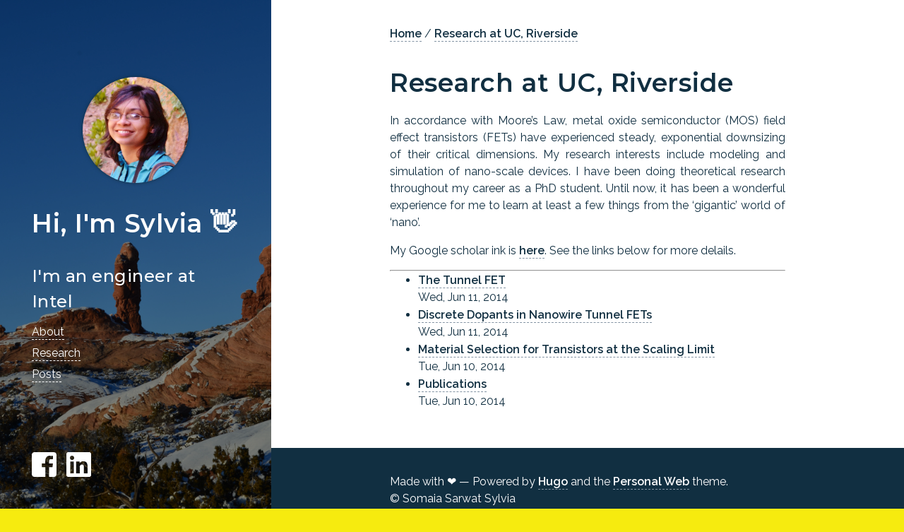

--- FILE ---
content_type: text/html; charset=utf-8
request_url: https://somaiasylvia.com/research/
body_size: 1977
content:
<!DOCTYPE html><html lang="en"><head>
  <title>Research at UC, Riverside - Somaia Sarwat Sylvia</title>
  <link rel="canonical" href="//somaiasylvia.com/research/">
  <meta charset="utf-8">
  <meta name="viewport" content="width=device-width, initial-scale=1">
  <meta name="description" content="">
  <meta name="theme-color" content="#FD3519">
  

  <meta name="generator" content="Hugo 0.84.4">

  





<link rel="stylesheet" href="//somaiasylvia.com/sass/style.min.0e999abd95a04bdcc1a82a2ef7bb7d8607d68dbc12f13db43afb6cbb4abed0d3.css" integrity="sha256-DpmavZWgS9zBqCou97t9hgfWjbwS8T20Ovtsu0q+0NM=" media="screen">
<link rel="stylesheet" href="//somaiasylvia.com/syntax.min.css" integrity="" media="screen">

  <meta property="og:title" content="Research at UC, Riverside">
<meta property="og:description" content="">
<meta property="og:type" content="website">
<meta property="og:url" content="//somaiasylvia.com/research/">


  <meta itemprop="name" content="Research at UC, Riverside">
<meta itemprop="description" content="">
</head>
<body>

  <header style="background-image:linear-gradient(
      rgba(0,0,0,0.4),rgba(0,0,0,0.4)
    ),url('//somaiasylvia.com/images/side.jpg')">

  <div class="intro">
    <div class="logo-container">
      <a href="/">
        <img src="//somaiasylvia.com/images/logo.jpg" alt="Profile Discrete Dopants in Nanowire Tunnel FETs" class="rounded-logo">
      </a>
    </div>
    <h2>Hi, I'm Sylvia 👋</h2>
    <h3>I'm an engineer at Intel</h3>
    <div class="menu">
      

        <p>
            <a href="/about/">
                About
            </a>
        </p>

        <p>
            <a href="/research/">
                Research
            </a>
        </p>

        <p>
            <a href="/post/">
                Posts
            </a>
        </p>

      
    </div>

  </div>

  <div class="socials">
      
  
    <a href="https://www.facebook.com/somaia.sylvia" class="social-link" target="_blank" rel="noopener"><div class="icon">
  <svg width="35px" height="35px" viewBox="0 0 115 115" xmlns="http://www.w3.org/2000/svg" aria-hidden="true" role="img">
  
  <path d="M115 12.321v90.358c0 6.802-5.519 12.321-12.321 12.321H80.782V69.513h15.556l2.233-17.352H80.782V41.07c0-5.03 1.387-8.445 8.6-8.445h9.19V17.122c-1.592-.206-7.034-.693-13.4-.693-13.246 0-22.333 8.086-22.333 22.948v12.81H47.232v17.352h15.633V115H12.321C5.52 115 0 109.481 0 102.679V12.32C0 5.52 5.519 0 12.321 0h90.358C109.48 0 115 5.519 115 12.321z"></path>
  
  </svg>
</div>
</a>
  

  
    <a href="https://www.linkedin.com/in/somaia-sylvia-7719b94" class="social-link" target="_blank" rel="noopener"><div class="icon">
  <svg width="35px" height="35px" viewBox="0 0 115 115" xmlns="http://www.w3.org/2000/svg" aria-hidden="true" role="img">
  
  <path d="M106.786 0H8.189C3.67 0 0 3.722 0 8.291v98.418C0 111.278 3.67 115 8.189 115h98.597c4.518 0 8.214-3.722 8.214-8.291V8.29C115 3.722 111.304 0 106.786 0zm-72.03 98.571H17.713V43.69h17.07V98.57h-.025zm-8.522-62.377c-5.467 0-9.882-4.44-9.882-9.883 0-5.442 4.415-9.882 9.882-9.882 5.442 0 9.883 4.44 9.883 9.882a9.87 9.87 0 0 1-9.883 9.883zm72.414 62.377H81.604V71.875c0-6.366-.129-14.555-8.856-14.555-8.882 0-10.242 6.931-10.242 14.093V98.57H45.46V43.69h16.352v7.495h.23c2.285-4.312 7.855-8.856 16.147-8.856 17.25 0 20.458 11.372 20.458 26.158V98.57z"></path>
  
  </svg>
</div>
</a>
  

  </div>

</header>


  <div class="content-wrapper">
    
      <div class="breadcrumb">
  



<span>
  <a href="//somaiasylvia.com/">Home</a>
   / 
</span>


<span class="active">
  <a href="//somaiasylvia.com/research/">Research at UC, Riverside</a>
  
</span>

</div>

    
    <main id="content" class="research">

  <h1 id="title"> Research at UC, Riverside</h1>
  <p></p><p>In accordance with Moore’s Law, metal oxide semiconductor (MOS) field effect
transistors (FETs) have experienced steady, exponential downsizing of their critical dimensions.
My research interests include modeling and simulation of nano-scale devices. I
have been doing theoretical research throughout my career as a PhD student.
Until now, it has been a wonderful experience for me to learn at least a few
things from the ‘gigantic’ world of ‘nano’.</p>
<p>My Google scholar ink is <a href="http://scholar.google.com/citations?user=aNQ5b2AAAAAJ&amp;hl=en" target="_blank">here</a>.
See the links below for more delails.</p>
<hr>
<p></p>
  <ul id="list">
    
      <li>
  <a href="//somaiasylvia.com/research/the-tunnel-fet/">The Tunnel FET</a>
  <div class="meta">Wed, Jun 11, 2014</div>
</li>
    
      <li>
  <a href="//somaiasylvia.com/research/discrete-dopants-in-nanowire-tunnel-fets/">Discrete Dopants in Nanowire Tunnel FETs</a>
  <div class="meta">Wed, Jun 11, 2014</div>
</li>
    
      <li>
  <a href="//somaiasylvia.com/research/material-selection-for-transistors-at-the-scaling-limit/">Material Selection for Transistors at the Scaling Limit</a>
  <div class="meta">Tue, Jun 10, 2014</div>
</li>
    
      <li>
  <a href="//somaiasylvia.com/research/publications/">Publications</a>
  <div class="meta">Tue, Jun 10, 2014</div>
</li>
    
  </ul>

    </main>
  </div>
  <footer>
    <div class="footer-wrapper">
      <p>Made with ❤️ — Powered by <a href="https://gohugo.io/" target="_blank" rel="external">Hugo</a> and the <a href="https://github.com/bjacquemet/personal-web" target="_blank" rel="external">Personal Web</a> theme. </p>
      <p>© Somaia Sarwat Sylvia</p>
    </div>
  </footer>
  <link href="https://fonts.googleapis.com/css?family=Montserrat:500,600|Raleway:400,400i,600" rel="stylesheet">
  


</body></html>

--- FILE ---
content_type: text/css; charset=UTF-8
request_url: https://somaiasylvia.com/sass/style.min.0e999abd95a04bdcc1a82a2ef7bb7d8607d68dbc12f13db43afb6cbb4abed0d3.css
body_size: 1497
content:
*{box-sizing:border-box}html{background-color:#f6eb0f}body{background-color:#fff;margin:0;min-height:100%;font-family:raleway,helvetica neue,sans-serif;color:#112f41;font-size:16px}@media(max-width:767px){body{line-height:1.7em}}ul{margin-top:-15px}li{line-height:1.5em}p::selection{background-color:#eaedf0;color:#364049}p{display:block;font-weight:400;font-size:1em;margin-top:0;margin-bottom:15px;line-height:1.5em;text-align:justify}h1,h2,h3,h4,h5{font-family:montserrat,helvetica neue,sans-serif;letter-spacing:.02em;margin-bottom:10px;margin-top:30px;line-height:1.5em}h1{font-size:36px;font-weight:600}h2{font-size:30px;font-weight:600}h3{font-size:24px;font-weight:500}h4{font-size:20px;font-weight:500}blockquote{margin:0 5px;font-size:1em;line-height:1.5em;text-align:justify;font-style:italic}blockquote:before{font-family:Georgia,serif;content:'\201C';position:absolute;top:.15em;left:-.18em;color:#dce0e5;font-size:7em;z-index:-1;font-style:italic}header,#content{height:100%}figure{margin:0}figure img{margin-bottom:6px!important}figure figcaption p{font-size:14px;text-align:center}header{width:30%;background-size:cover;background-position:50% 0;position:fixed;color:#fcfcfd}header h2{font-size:36px;font-weight:600}header .menu{text-align:left}header .menu p{margin-bottom:0}header .socials{padding:35px 45px;bottom:0;position:fixed;border:0;max-width:30%}header .socials .social-link a svg,header .socials a:visited svg,header .socials a:focus svg,header .socials a:active svg{fill:#fff}header .socials .social-link a:focus svg,header .socials a:active svg,header .socials a:hover svg{-webkit-transition:fill .7s;-moz-transition:fill .7s;-ms-transition:fill .7s;-o-transition:fill .7s;transition:fill .7s;fill:#b9c2cb}header a,header a:link,header a:visited{color:#fff;border-bottom:0;font-weight:400;-webkit-transition:all .25s;-moz-transition:all .25s;-ms-transition:all .25s;-o-transition:all .25s;transition:all .25s;line-height:1.9em}header a:not(.social-link),header a:link:not(.social-link),header a:visited:not(.social-link){border-bottom:#fcfcfd 1px dashed}header a:hover,header a:focus,header a:active{color:#fd3519}header a:hover:not(.social-link),header a:focus:not(.social-link),header a:active:not(.social-link){font-weight:600;border-bottom:#fcfcfd 1px dashed}header .intro{padding:35px 45px;position:absolute;bottom:140px}header .rounded-logo{width:150px;height:150px;border-radius:50%;display:block;box-shadow:0 0 5px #112F41;margin:auto}@media(min-width:768px) and (max-width:1023px){header{width:40%}header .intro{bottom:150px}header .socials{max-width:40%}}@media(max-width:767px){header{position:relative;width:100%;background:#112f41!important;display:block;height:auto}header p{padding-top:10px}header .socials{padding:0 45px 35px;position:relative;max-width:inherit}header .rounded-logo{text-align:center;margin:auto}header .intro{bottom:inherit;display:block;position:relative}}#content,.breadcrumb{max-width:35em;margin:0 auto;display:block}a{line-height:1.6em}a,a:visited,a:link{text-decoration:none;color:inherit;font-weight:600;border-bottom:#8494a4 1px dashed;padding-bottom:1px;-webkit-transition:all .2s;-moz-transition:all .2s;-ms-transition:all .2s;-o-transition:all .2s;transition:all .2s}a svg,a:visited svg,a:link svg{fill:inherit;-webkit-transition:all .2s;-moz-transition:all .2s;-ms-transition:all .2s;-o-transition:all .2s;transition:all .2s}a:hover,a:focus,a:active{color:#fd3519;text-decoration:none;font-weight:600;border-bottom:#8494a4 1px dashed;padding-bottom:1px}a:hover svg,a:focus svg,a:active svg{fill:#fd3519}.content-wrapper{padding:35px 45px;position:static;width:70%;margin-left:30%;float:none;clear:none;display:block;min-height:88vh}@media(min-width:768px) and (max-width:1023px){.content-wrapper{width:60%;margin-left:40%}}@media(max-width:767px){.content-wrapper{position:relative;width:100%;margin-left:0}}footer{position:absolute;width:70%;left:30%;background-color:#112f41;color:#fcfcfd;padding:35px 45px}footer .footer-wrapper{max-width:35em;margin:0 auto;display:block}@media(min-width:768px) and (max-width:1023px){footer{width:60%;left:40%}}@media(max-width:767px){footer{position:relative;width:100%;left:0}}footer p{margin-bottom:0}img.gopher{margin:0 auto 30px!important;max-width:200px}.small{font-size:13px}.active{font-weight:500}#content .icon,header .icon{margin-right:5px;display:inline-block}#content .icon svg,header .icon svg{width:auto}header .icon{fill:#fff;margin-right:10px}#content .icon{fill:#112f41}#content:not(.portfolio) img{width:80%;display:block;margin:auto}.published-date,.reading-time{display:inline-block;margin-bottom:20px}.reading-time{margin-right:20px}.img-caption{margin-bottom:5px!important}.portfolio img{max-width:100%;margin-bottom:30px;box-shadow:0 0 5px #112F41}.portfolio .rounded-img{width:150px;height:150px;border-radius:50%}.portfolio .testimonial-list{margin:0 auto;display:flex}.portfolio .testimonial-list .testimonial-container{display:inline-block;text-align:center}.portfolio .testimonial-list .testimonial-container .testimonial-name,.portfolio .testimonial-list .testimonial-container .testimonial-role{text-align:center;font-weight:600;font-size:18px;margin-top:-20px}.portfolio .testimonial-list .testimonial-container .testimonial-role{font-weight:400}.portfolio .testimonial-list .testimonial-container .testimonial-text{position:relative;z-index:0}.portfolio .portfolio-tags{margin-top:6px}.portfolio .portfolio-tags span{font-weight:600}.portfolio .portfolio-tags a{overflow-wrap:break-word}.portfolio .tags{margin-bottom:10px}#content .portfolio-list h2{margin:0}#content .portfolio-list a,#content .portfolio-list a:hover,#content .portfolio-list a:link,#content .portfolio-list a:active,#content .portfolio-list a:visited,#content .portfolio-list a:focus{border-bottom:none;color:inherit}#content .portfolio-list img{max-width:100%;border-radius:2px;display:block;box-shadow:0 0 5px #112F41;margin:inherit}#content .portfolio-list .portfolio-container{position:relative;max-width:35em;margin-bottom:30px}#content .portfolio-list .portfolio-container .portfolio-details{opacity:0;display:none;width:100%;padding:2em 1em;color:#f6eb0f;-webkit-transition:opacity .4s ease;-moz-transition:opacity .4s ease;-ms-transition:opacity .4s ease;-o-transition:opacity .4s ease;transition:opacity .4s ease}#content .portfolio-list .portfolio-container .portfolio-details p,#content .portfolio-list .portfolio-container .portfolio-details h2{text-align:center;margin-bottom:0;position:relative}#content .portfolio-list .portfolio-container .img-overlay{position:absolute;top:0;bottom:0;left:0;right:0;height:100%;width:100%;opacity:0;-webkit-transition:.4s ease;-moz-transition:.4s ease;-ms-transition:.4s ease;-o-transition:.4s ease;transition:.4s ease;background-color:#112f41}#content .portfolio-list .portfolio-container:hover .img-overlay{opacity:.7}#content .portfolio-list .portfolio-container:hover .portfolio-details{opacity:1;display:block;position:absolute;top:50%;left:50%;-webkit-transform:translate(-50%,-50%);-ms-transform:translate(-50%,-50%);transform:translate(-50%,-50%)}#content .portfolio-list img::hover{linear-gradient:#112F41,#112F41}@media(max-width:767px){#content .portfolio-list .portfolio-container img{margin-bottom:0}#content .portfolio-list .portfolio-container .img-overlay{display:none}#content .portfolio-list .portfolio-container .portfolio-details{display:block;opacity:1;width:100%;padding:0;color:#364049}#content .portfolio-list .portfolio-container .portfolio-details h2{font-size:24px;line-height:1.5em}#content .portfolio-list .portfolio-container .portfolio-details h2 span{background-image:linear-gradient(180deg,transparent 60%,#F6EB0F 0);padding:0 .2em}#content .portfolio-list .portfolio-container .portfolio-details p,#content .portfolio-list .portfolio-container .portfolio-details h2{text-align:center;margin-bottom:0;position:relative}#content .portfolio-list .portfolio-container:hover .portfolio-details{-webkit-transform:none;-ms-transform:none;transform:none;position:relative;left:0}}.designs,.techs{display:inline-block}.designs{margin-right:20px}.read-more{margin-top:-10px;text-align:right;display:block}.chroma{padding:10px}